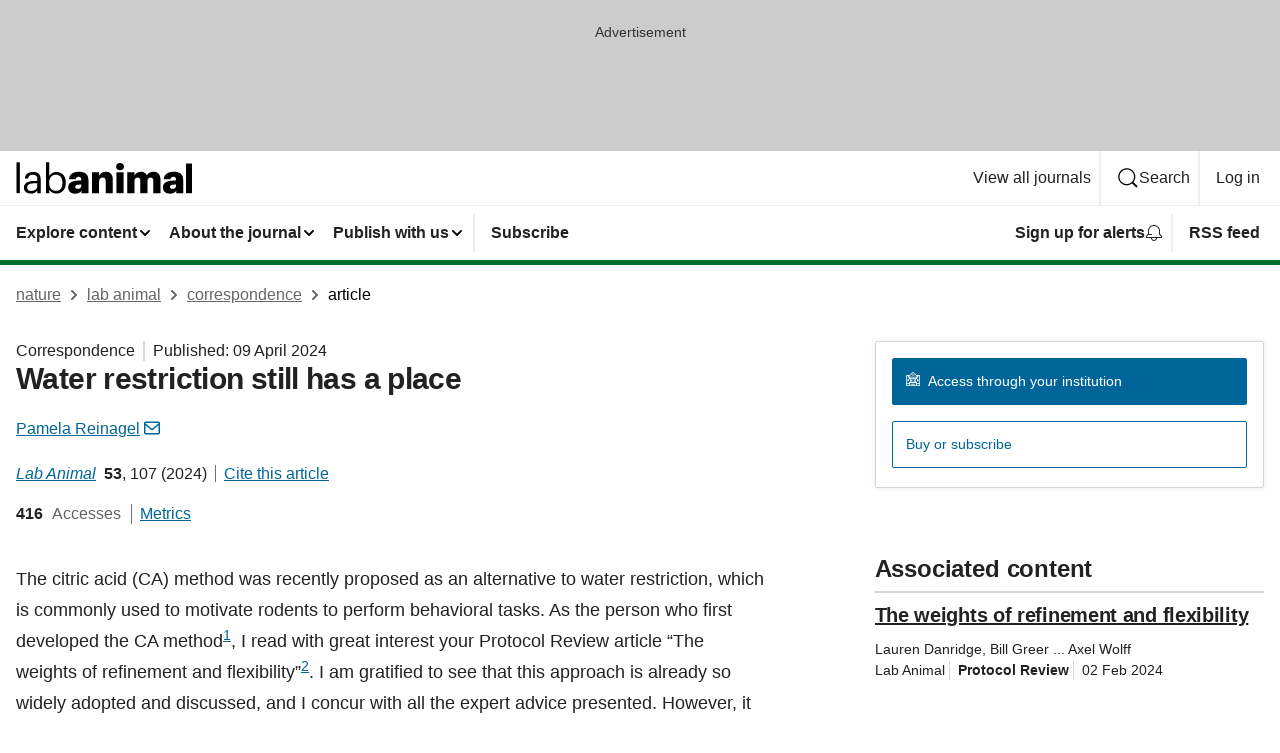

--- FILE ---
content_type: image/svg+xml
request_url: https://media.springernature.com/full/nature-cms/uploads/product/laban/header-44351d60541b1b47985229a3f3781aa4.svg
body_size: 967
content:
<svg height="32" viewBox="0 0 176 32" width="176" xmlns="http://www.w3.org/2000/svg"><g><path d="m.501961.313725h3.356863v30.895686h-3.356863z"/><path d="m17.0478431 9.94509804c-4.0345098 0-7.8305882 1.75686276-8.26980388 6.51294116h3.31921568c.32-2.56 1.92-3.7584314 4.7937255-3.7584314 3.2 0 4.4737255 1.3992157 4.4737255 4.7184314v1.5184314h-2.9992157c-5.3584314 0-10.47215687 1.637647-10.47215687 6.4752941 0 4.2792157 3.07450977 6.1552941 6.95215687 6.1552941 3.0745098 0 4.9568627-1.0415686 6.5129412-2.9992157v2.6352942h3.3192238v-13.7850981c.0062664-5.8352941-3.6329493-7.47294116-7.6298121-7.47294116zm4.3168628 13.94823526c0 3.2376471-2.6792157 5.0384314-6.1929412 5.0384314-2.9176471 0-3.9592157-1.3615686-3.9592157-3.52 0-3.0745098 3.0745098-4.1160784 7.2721569-4.1160784h2.88z"/><path d="m40.3576471 9.94509804c-3.0368628 0-5.8729412 1.83843136-7.0713726 3.87764706v-13.50901961h-3.3192157v30.89568631h3.3192157v-3.4384314c1.1984314 2.0768627 3.6768628 3.7960784 7.0713726 3.7960784 5.7537254 0 9.5121568-4.3984313 9.5121568-10.7921568v-.32c0-6.5129412-4.0345098-10.50980396-9.5121568-10.50980396zm6.0737254 10.99294116c0 5.0760784-2.24 7.8745098-6.3937254 7.8745098-4.0784314 0-6.8768628-2.5160784-6.8768628-7.8745098v-.32c0-5.3521568 2.9552941-7.9121568 6.8329412-7.9121568 3.52 0 6.4313725 2.6352941 6.4313725 7.9121568v.32z"/><path d="m62.9647059 9.74431373c-5.7160784 0-9.6690196 2.47843137-9.9890196 7.51058827h6.7137255c.1568627-1.3176471.8784313-2.4784314 2.8360784-2.4784314 2.2776471 0 2.7545098 1.317647 2.7545098 3.3192157v.4768627h-1.9952941c-6.9521569 0-11.1121569 1.92-11.1121569 6.8329412 0 4.4360784 3.3192157 6.2745098 7.0713726 6.2745098 3.3568627 0 5.1952941-1.3992157 6.1929411-2.9176471v2.4407844h6.9521649v-13.5466667c.0062665-5.5529412-3.6705962-7.91215687-9.4243217-7.91215687zm2.3215686 14.14901957c0 1.8007843-1.5184314 2.9552942-3.557647 2.9552942-1.6815687 0-2.4784314-.7592157-2.4784314-1.9576471 0-1.7192157 1.28-2.2776471 4.1537255-2.2776471h1.8760784v1.28z"/><path d="m89.9764706 9.74431373c-3.4760784 0-5.7537255 1.75686277-6.8768628 3.91529407v-3.3568627h-7.1529411v20.9003922h7.1529411v-11.7082353c0-2.6792157 1.4368628-3.9592157 3.5576471-3.9592157 2.0768627 0 2.9992157 1.1607843 2.9992157 3.52v12.147451h7.1529517v-13.5843138c.006264-5.3584313-2.7921674-7.87450977-6.8329517-7.87450977z"/><path d="m104 .91607843c-2.24 0-3.915294 1.6-3.915294 3.71450981 0 2.12078431 1.675294 3.67686274 3.915294 3.67686274s3.959216-1.55607843 3.959216-3.67686274c0-2.12078432-1.719216-3.71450981-3.959216-3.71450981z"/><path d="m100.448627 10.302745h7.152941v20.900392h-7.152941z"/><path d="m137.625098 9.74431373c-2.635294 0-5.113725 1.04156867-6.91451 3.47607847-.997647-2.2776471-2.917647-3.47607847-5.672157-3.47607847-3.237647 0-5.433725 1.75686277-6.556862 3.75843137v-3.2h-7.152942v20.9003922h7.152942v-12.109804c0-2.277647 1.28-3.52 3.2-3.52 1.637647 0 2.679215 1.0415687 2.679215 3.1560785v12.4674509h7.071373v-12.1098039c0-2.277647 1.28-3.52 3.2-3.52 1.637647 0 2.679216 1.0415687 2.679216 3.1560785v12.4674509h7.152941v-13.6533333c-.006275-5.2329412-2.886275-7.79294117-6.839216-7.79294117z"/><path d="m157.728627 9.74431373c-5.716078 0-9.669019 2.47843137-9.989019 7.51058827h6.713725c.156863-1.3176471.878432-2.4784314 2.836079-2.4784314 2.277647 0 2.75451 1.317647 2.75451 3.3192157v.4768627h-1.995295c-6.952156 0-11.112156 1.92-11.112156 6.8329412 0 4.4360784 3.319215 6.2745098 7.071372 6.2745098 3.356863 0 5.195294-1.3992157 6.192941-2.9176471v2.4407844h6.952165v-13.5466667c.006267-5.5529412-3.670596-7.91215687-9.424322-7.91215687zm2.321569 14.14901957c0 1.8007843-1.518431 2.9552942-3.557647 2.9552942-1.681569 0-2.478431-.7592157-2.478431-1.9576471 0-1.7192157 1.28-2.2776471 4.153725-2.2776471h1.876079v1.28z"/><path d="m170.032941 1.512157h5.95451v29.69098h-5.95451z"/></g></svg>